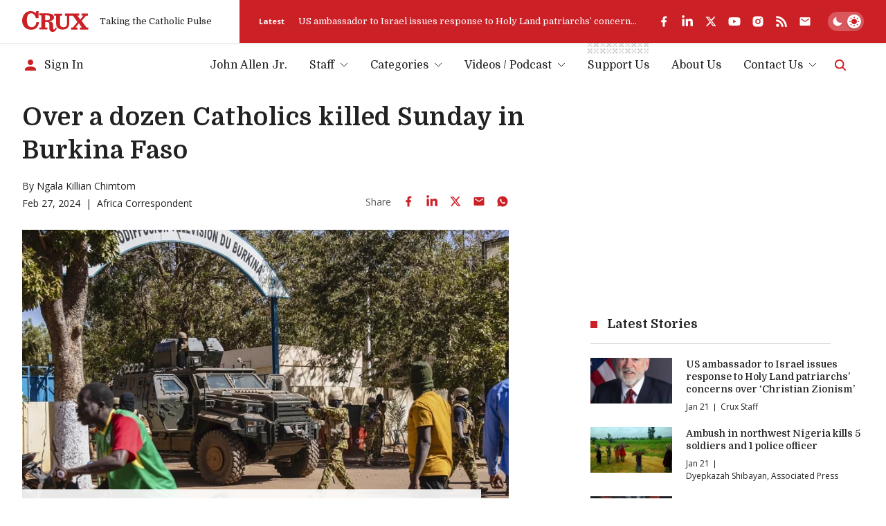

--- FILE ---
content_type: text/html; charset=utf-8
request_url: https://www.google.com/recaptcha/api2/aframe
body_size: 267
content:
<!DOCTYPE HTML><html><head><meta http-equiv="content-type" content="text/html; charset=UTF-8"></head><body><script nonce="Rd8-HdDMSGBxKGTy5oe_mQ">/** Anti-fraud and anti-abuse applications only. See google.com/recaptcha */ try{var clients={'sodar':'https://pagead2.googlesyndication.com/pagead/sodar?'};window.addEventListener("message",function(a){try{if(a.source===window.parent){var b=JSON.parse(a.data);var c=clients[b['id']];if(c){var d=document.createElement('img');d.src=c+b['params']+'&rc='+(localStorage.getItem("rc::a")?sessionStorage.getItem("rc::b"):"");window.document.body.appendChild(d);sessionStorage.setItem("rc::e",parseInt(sessionStorage.getItem("rc::e")||0)+1);localStorage.setItem("rc::h",'1769080493092');}}}catch(b){}});window.parent.postMessage("_grecaptcha_ready", "*");}catch(b){}</script></body></html>

--- FILE ---
content_type: application/javascript; charset=utf-8
request_url: https://fundingchoicesmessages.google.com/f/AGSKWxVxn0wHxF26qSgiZ_5zNj878vptD8b5auOBOI1AJKFzgVrPGuhJ_JGLLqM7IEjDA9tcPmmkhffKrLJX-mqVc5EQKqBxrSfL0v8nfCj8PpB885oaWtGEYPGBDeXRzLaLfYM4UF_sylqx7ypinT0UifdYp6_nu9IU579Pe53Jx7QqqjMMImK52vzrzGVH/__ad_expand_/pledgead._ad1a.-ads-ns./adslug-
body_size: -1289
content:
window['1264a4a7-8fa9-4dfa-a73e-f5af4f4daa0a'] = true;

--- FILE ---
content_type: image/svg+xml
request_url: https://cruxnow.com/icons/podcasts/podcast-index-full.svg
body_size: 1048
content:
<svg xmlns="http://www.w3.org/2000/svg" width="201" height="26" viewBox="0 0 201 26"><path fill="#E90000" fill-rule="nonzero" stroke="red" stroke-width="2" d="M19.2 2.765c1.045.913 1.567 2.205 1.567 3.877 0 1.606-.369 3.02-1.105 4.24-.738 1.221-1.777 2.173-3.119 2.855-1.342.682-2.871 1.023-4.587 1.023H6.247L4.267 24H1.858L6.676 1.395h8.151c1.87 0 3.327.456 4.373 1.37Zm-2.541 8.398c1.11-.968 1.666-2.365 1.666-4.191 0-2.266-1.375-3.399-4.125-3.399H8.623l-1.914 9.042h5.478c1.87 0 3.36-.484 4.472-1.452Zm7.286 11.888c-.953-.771-1.43-1.972-1.43-3.601 0-.624.078-1.326.234-2.106l.988-4.654c.97-4.576 3.432-6.864 7.384-6.864 1.595 0 2.869.386 3.822 1.157.953.771 1.43 1.972 1.43 3.601 0 .624-.078 1.326-.234 2.106l-.988 4.654c-.97 4.576-3.415 6.864-7.332 6.864-1.63 0-2.92-.386-3.874-1.157Zm7.436-1.781c.85-.797 1.465-2.071 1.846-3.822l1.014-4.68c.139-.624.208-1.24.208-1.846 0-2.253-1.187-3.38-3.562-3.38-1.404 0-2.53.407-3.38 1.222-.85.815-1.473 2.15-1.872 4.004l-1.014 4.68c-.139.659-.208 1.23-.208 1.716 0 2.201 1.222 3.302 3.666 3.302 1.352 0 2.453-.399 3.302-1.196ZM42.239 6.06h6.084c1.56 0 2.79.368 3.692 1.105.901.737 1.352 1.902 1.352 3.497 0 .693-.087 1.439-.26 2.236l-.91 4.264c-.503 2.375-1.43 4.108-2.782 5.2C48.063 23.454 46.442 24 44.553 24h-6.136l3.822-17.94Zm2.678 16.224c2.86 0 4.645-1.673 5.356-5.018l.91-4.29c.173-.867.26-1.551.26-2.054 0-1.092-.286-1.89-.858-2.392-.572-.503-1.404-.754-2.496-.754h-4.316l-3.068 14.508h4.212Zm12.795.767c-.962-.771-1.443-1.972-1.443-3.601 0-.624.078-1.326.234-2.106l.988-4.654c.503-2.41 1.408-4.156 2.717-5.239 1.309-1.083 2.916-1.625 4.823-1.625 1.681 0 2.973.416 3.874 1.248.901.832 1.352 1.985 1.352 3.458 0 .277-.026.563-.078.858h-1.898c.035-.156.052-.373.052-.65 0-1.023-.299-1.811-.897-2.366-.598-.555-1.478-.832-2.639-.832-1.421 0-2.578.407-3.471 1.222-.893.815-1.538 2.15-1.937 4.004l-1.014 4.68c-.139.659-.208 1.213-.208 1.664 0 1.144.33 1.989.988 2.535.659.546 1.577.819 2.756.819 1.283 0 2.331-.33 3.146-.988.815-.659 1.37-1.577 1.664-2.756l.026-.104h1.846l-.026.104c-.433 1.699-1.252 3.038-2.457 4.017-1.205.98-2.717 1.469-4.537 1.469-1.612 0-2.899-.386-3.861-1.157Zm24.157-3.367h-7.618L71.833 24h-2.002L80.153 6.06h1.612L84.443 24h-1.976l-.598-4.316Zm-.208-1.612-1.274-9.36-5.226 9.36h6.5Zm7.062 4.966c-.919-.745-1.378-1.82-1.378-3.224 0-.381.017-.676.052-.884h1.846a5.171 5.171 0 0 0-.026.598c0 1.976 1.187 2.964 3.562 2.964 1.595 0 2.817-.364 3.666-1.092.85-.728 1.274-1.725 1.274-2.99 0-.728-.221-1.296-.663-1.703-.442-.407-1.122-.698-2.041-.871l-2.028-.39c-2.444-.468-3.666-1.707-3.666-3.718 0-1.213.282-2.262.845-3.146.563-.884 1.356-1.564 2.379-2.041 1.023-.477 2.193-.715 3.51-.715 1.49 0 2.687.36 3.588 1.079.901.72 1.352 1.798 1.352 3.237 0 .295-.009.52-.026.676h-1.872c.035-.312.052-.529.052-.65 0-1.803-1.075-2.704-3.224-2.704-1.456 0-2.604.364-3.445 1.092-.84.728-1.261 1.664-1.261 2.808 0 .676.212 1.213.637 1.612.425.399 1.07.676 1.937.832l2.08.39c1.23.225 2.167.646 2.808 1.261.641.615.962 1.469.962 2.561 0 1.941-.624 3.45-1.872 4.524-1.248 1.075-2.964 1.612-5.148 1.612-1.681 0-2.981-.373-3.9-1.118Zm27.732-15.262h-5.148L107.875 24h-1.872l3.432-16.224h-5.122l.364-1.716h12.142l-.364 1.716Zm11.569-6.546h2.409L125.582 24h-2.409l4.851-22.77Zm20.72 4.83L144.922 24h-1.898L136.81 9.544 133.742 24h-1.898l3.822-17.94h1.898l6.214 14.404 3.094-14.404h1.872Zm5.06 0h6.084c1.56 0 2.79.368 3.692 1.105.901.737 1.352 1.902 1.352 3.497 0 .693-.087 1.439-.26 2.236l-.91 4.264c-.503 2.375-1.43 4.108-2.782 5.2-1.352 1.092-2.973 1.638-4.862 1.638h-6.136l3.822-17.94Zm2.678 16.224c2.86 0 4.645-1.673 5.356-5.018l.91-4.29c.173-.867.26-1.551.26-2.054 0-1.092-.286-1.89-.858-2.392-.572-.503-1.404-.754-2.496-.754h-4.316l-3.068 14.508h4.212Zm15.876-14.508-1.326 6.24h7.696l-.364 1.716h-7.696l-1.404 6.552h9.022l-.39 1.716h-10.894l3.822-17.94h10.894l-.364 1.716h-8.996Zm16.058 6.838-3.744-8.554h2.236l2.938 7.072 5.928-7.072h2.21l-7.358 8.58 4.056 9.36h-2.262l-3.224-7.878L182.618 24h-2.236l8.034-9.386Z"/></svg>